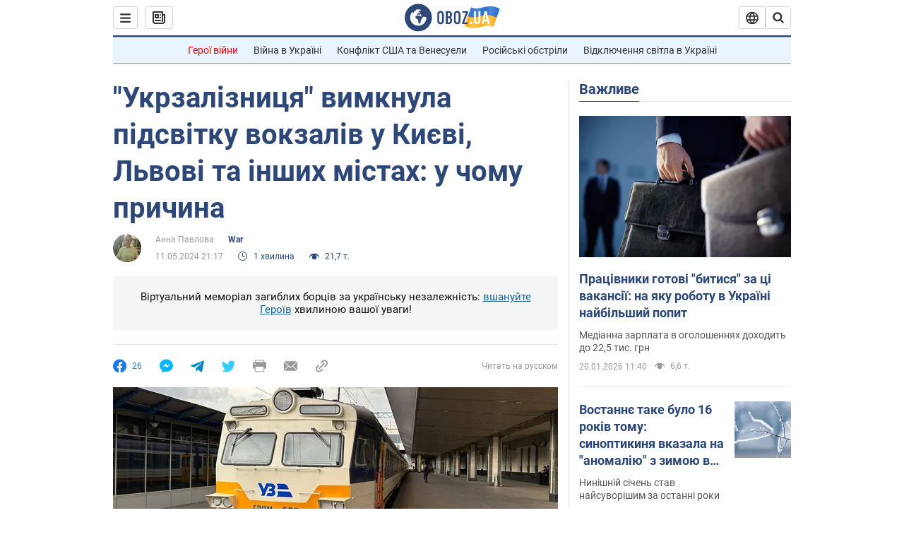

--- FILE ---
content_type: application/x-javascript; charset=utf-8
request_url: https://servicer.idealmedia.io/1418748/1?nocmp=1&sessionId=696fbb56-120af&sessionPage=1&sessionNumberWeek=1&sessionNumber=1&scale_metric_1=64.00&scale_metric_2=256.00&scale_metric_3=100.00&cbuster=1768930134339100731274&pvid=56fe36be-7d17-47f1-9fa1-c4395a5d6345&implVersion=11&lct=1763555100&mp4=1&ap=1&consentStrLen=0&wlid=614f3e78-1b00-422f-84b6-5f1f6b99691c&uniqId=11169&niet=4g&nisd=false&evt=%5B%7B%22event%22%3A1%2C%22methods%22%3A%5B1%2C2%5D%7D%2C%7B%22event%22%3A2%2C%22methods%22%3A%5B1%2C2%5D%7D%5D&pv=5&jsv=es6&dpr=1&hashCommit=cbd500eb&apt=2024-05-11T21%3A17%3A00&tfre=4632&w=0&h=1&tl=150&tlp=1&sz=0x1&szp=1&szl=1&cxurl=https%3A%2F%2Fwar.obozrevatel.com%2Fukr%2Fukrzaliznitsya-vimknula-pidsvitku-vokzaliv-u-kievi-lvovi-ta-inshih-mistah-u-chomu-prichina.htm&ref=&lu=https%3A%2F%2Fwar.obozrevatel.com%2Fukr%2Fukrzaliznitsya-vimknula-pidsvitku-vokzaliv-u-kievi-lvovi-ta-inshih-mistah-u-chomu-prichina.htm
body_size: 828
content:
var _mgq=_mgq||[];
_mgq.push(["IdealmediaLoadGoods1418748_11169",[
["champion.com.ua","11962959","1","Мудрик отримав вердикт щодо свого майбутнього у Челсі","Лондонське Челсі може достроково припинити співпрацю із українським вінгером Михайлом Мудриком","0","","","","OsF3qD1vM32zjlMudFikhRFxWRqz6VozAXOUN8zqkLNKLdfngGlto9qxGjRgYmxhJP9NESf5a0MfIieRFDqB_Kldt0JdlZKDYLbkLtP-Q-W5DTc52AU1HZu8jRxlAVBP",{"i":"https://s-img.idealmedia.io/n/11962959/45x45/423x0x1074x1074/aHR0cDovL2ltZ2hvc3RzLmNvbS90LzY4NzA0MS9jMTkwYjBjYTAwNjJmMWZkYTU4NmVkYTUwMzcxOWNkMC5qcGVn.webp?v=1768930134-EtAaYB1EiUL135dwIOZrqY1jHkW4xbmIcWfrPYaL2sw","l":"https://clck.idealmedia.io/pnews/11962959/i/1298901/pp/1/1?h=OsF3qD1vM32zjlMudFikhRFxWRqz6VozAXOUN8zqkLNKLdfngGlto9qxGjRgYmxhJP9NESf5a0MfIieRFDqB_Kldt0JdlZKDYLbkLtP-Q-W5DTc52AU1HZu8jRxlAVBP&utm_campaign=obozrevatel.com&utm_source=obozrevatel.com&utm_medium=referral&rid=7e714267-f625-11f0-8556-d404e6f97680&tt=Direct&att=3&afrd=296&iv=11&ct=1&gdprApplies=0&muid=q0kS_48S3ts9&st=-300&mp4=1&h2=RGCnD2pppFaSHdacZpvmnoTb7XFiyzmF87A5iRFByjtkApNTXTADCUxIDol3FKO5_5gowLa8haMRwNFoxyVg8A**","adc":[],"sdl":0,"dl":"","category":"Спорт","dbbr":0,"bbrt":0,"type":"e","media-type":"static","clicktrackers":[],"cta":"Читати далі","cdt":"","tri":"7e715124-f625-11f0-8556-d404e6f97680","crid":"11962959"}],],
{"awc":{},"dt":"desktop","ts":"","tt":"Direct","isBot":1,"h2":"RGCnD2pppFaSHdacZpvmnoTb7XFiyzmF87A5iRFByjtkApNTXTADCUxIDol3FKO5_5gowLa8haMRwNFoxyVg8A**","ats":0,"rid":"7e714267-f625-11f0-8556-d404e6f97680","pvid":"56fe36be-7d17-47f1-9fa1-c4395a5d6345","iv":11,"brid":32,"muidn":"q0kS_48S3ts9","dnt":2,"cv":2,"afrd":296,"consent":true,"adv_src_id":39175}]);
_mgqp();
